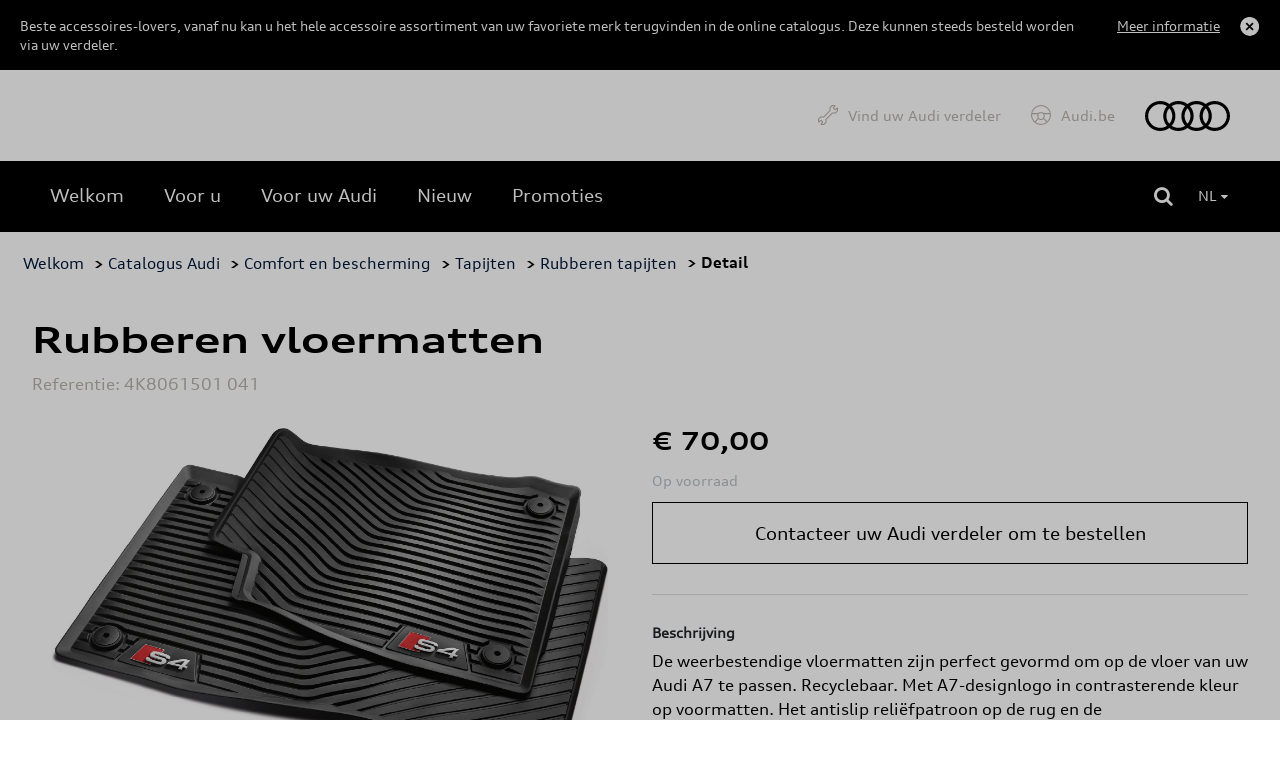

--- FILE ---
content_type: text/html
request_url: https://shop.audi.be/nl/rubber%20carpets/audi/vloermatten%20voor%20alle%20weersomstandigheden/62d6a98b4a7688320e865fc0/4k8061501%20%20041
body_size: 10249
content:
<!DOCTYPE html>
<html lang="nl">
<head>
    <script type="text/javascript" src="//nexus.ensighten.com/dieteren/audi_prod/Bootstrap.js"></script>
    <title>Audi - Rubberen vloermatten</title>
    <link rel="shortcut icon" href="/Content/Images/audi/favicon.ico" type="image/x-icon"/>

    <link rel="canonical" href="https://shop.audi.be/nl/rubberen-tapijten/audi/rubberen-vloermatten/62d6a98b4a7688320e865fc0/4k8061501--041" />
            <link rel="alternate" hreflang="fr-be" href="https://shop.audi.be/fr/tapis-en-caoutchouc/audi/tapis-en-caoutchouc/62d6a98b4a7688320e865fc0/4k8061501--041"/>
        <link rel="alternate" hreflang="nl-be" href="https://shop.audi.be/nl/rubberen-tapijten/audi/rubberen-vloermatten/62d6a98b4a7688320e865fc0/4k8061501--041"/>
    <meta charset="utf-8">
    <meta http-equiv="X-UA-Compatible" content="IE=edge">
    <meta name="viewport" content="width=device-width, initial-scale=1, user-scalable=yes">
    <meta name="apple-mobile-web-app-capable" content="yes">
    <meta name="apple-touch-fullscreen" content="yes">
    <meta name="format-detection" content="telephone=no">
    <!--td {border: 1px solid #ccc;}br {mso-data-placement:same-cell;}--><!-- Google Tag Manager -->
    <style>
        .async-hide {
            opacity: 0 !important
        }
    </style>
    <script>
			(function (a, s, y, n, c, h, i, d, e) {
			s.className += ' ' + y; h.start = 1 * new Date;
				h.end = i = function () { s.className = s.className.replace(RegExp(' ?' + y), '') };
				(a[n] = a[n] || []).hide = h; setTimeout(function () { i(); h.end = null }, c); h.timeout = c;
			})(window, document.documentElement, 'async-hide', 'dataLayer', 4000,
				{ 'GTM-KLMHHXD': true });
			(function (w, d, s, l, i) {
			w[l] = w[l] || []; w[l].push({
				'gtm.start':
					new Date().getTime(), event: 'gtm.js'
			}); var f = d.getElementsByTagName(s)[0],
				j = d.createElement(s), dl = l != 'dataLayer' ? '&l=' + l : ''; j.async = true; j.src =
					'https://www.googletagmanager.com/gtm.js?id=' + i + dl; f.parentNode.insertBefore(j, f);
			})(window, document, 'script', 'dataLayer', 'GTM-KLMHHXD');
    </script>
    <!-- End Google Tag Manager -->

    <meta name="description" content="De weerbestendige vloermatten zijn perfect gevormd om op de vloer van uw Audi A7 te passen. Recyclebaar. Met A7-designlogo in contrasterende kleur op voormatten. Het ..." />
    <meta name="keywords" content="4K8061501  041, Rubberen vloermatten, Audi, Rubber carpets" />
    <meta name="og:image" content="https://pimdieprodstor02.blob.core.windows.net/dam01/Factories/Audi/Images/904_IPZL_4K8061501__041_ENG_001_jpg-20220128_173111-default.png" />
    <meta name="og:title" content="Rubberen vloermatten" />
    <link rel="preload" href="/Content/fonts/FontAwesome/fontawesome-webfont.eot" as="font" />
<link rel="preload" href="/Content/fonts/FontAwesome/fontawesome-webfont.svg" as="font" />
<link rel="preload" href="/Content/fonts/FontAwesome/fontawesome-webfont.ttf" as="font" />
<link rel="preload" href="/Content/fonts/FontAwesome/fontawesome-webfont.woff" as="font" />
<link rel="preload" href="/Content/fonts/FontAwesome/FontAwesome.otf" as="font" />

<link rel="preload" href="/Scripts/vendors/jquery-3.7.0.min.js" as="script" />
<link rel="preload" href="https://kit.fontawesome.com/176df533be.js" as="script" />
<link rel="preload" href="/Content/css/audi.min.css" as="style" />
<link rel="preload" href="/Content/vendors/bootstrap.min.css" as="style" />


<link rel="preload" href="/Content/fonts/vw/vw-new/VWHeadWeb-Light.eot" as="font" />
<link rel="preload" href="/Content/fonts/vw/vw-new/VWHeadWeb-Light.woff" as="font" />
<link rel="preload" href="/Content/fonts/vw/vw-new/VWHeadWeb-Light.woff2" as="font" />
<link rel="preload" href="/Content/fonts/vw/vw-new/VWHeadWeb-Light.svg" as="font" />
<link rel="preload" href="/Content/fonts/vw/vw-new/VWHeadWeb-Light.ttf" as="font" />

<link rel="preload" href="/Content/fonts/audi/audiseb_-webfont.eot" as="font" />
<link rel="preload" href="/Content/fonts/audi/audiseb_-webfont.svg" as="font" />
<link rel="preload" href="/Content/fonts/audi/audiseb_-webfont.ttf" as="font" />
<link rel="preload" href="/Content/fonts/audi/audiseb_-webfont.woff" as="font" />
<link rel="preload" href="/Content/fonts/audi/auditype-bold.eot" as="font" />
<link rel="preload" href="/Content/fonts/audi/auditype-bold.otf" as="font" />
<link rel="preload" href="/Content/fonts/audi/auditype-bold.svg" as="font" />
<link rel="preload" href="/Content/fonts/audi/auditype-bold.ttf" as="font" />
<link rel="preload" href="/Content/fonts/audi/auditype-bold.woff" as="font" />
<link rel="preload" href="/Content/fonts/audi/AudiType-ExtendedBold.woff" as="font" />
<link rel="preload" href="/Content/fonts/audi/AudiType-ExtendedNormal.woff" as="font" />
<link rel="preload" href="/Content/fonts/audi/auditype-latin1.eot" as="font" />
<link rel="preload" href="/Content/fonts/audi/auditype-latin1.svg" as="font" />
<link rel="preload" href="/Content/fonts/audi/auditype-latin1.ttf" as="font" />
<link rel="preload" href="/Content/fonts/audi/auditype-latin1.woff" as="font" />
<link rel="preload" href="/Content/fonts/audi/auditype-latin2.eot" as="font" />
<link rel="preload" href="/Content/fonts/audi/auditype-latin2.svg" as="font" />
<link rel="preload" href="/Content/fonts/audi/auditype-latin2.ttf" as="font" />
<link rel="preload" href="/Content/fonts/audi/auditype-latin2.woff" as="font" />
<link rel="preload" href="/Content/fonts/audi/auditype-normal.eot" as="font" />
<link rel="preload" href="/Content/fonts/audi/auditype-normal.svg" as="font" />
<link rel="preload" href="/Content/fonts/audi/auditype-normal.ttf" as="font" />
<link rel="preload" href="/Content/fonts/audi/AudiTypeScreen-Bold.woff" as="font" />
<link rel="preload" href="/Content/fonts/audi/AudiTypeScreen-Bold.woff2" as="font" />
<link rel="preload" href="/Content/fonts/audi/AudiTypeScreen-Light.woff" as="font" />
<link rel="preload" href="/Content/fonts/audi/AudiTypeScreen-Light.woff2" as="font" />
<link rel="preload" href="/Content/fonts/audi/AudiTypeScreen-Normal.woff" as="font" />
<link rel="preload" href="/Content/fonts/audi/AudiTypeScreen-Normal.woff2" as="font" />


    <link href="/bundles/css/vendors?v=S3Cr_6FG-qDfD-WonXwG_aQQQiWUhorUyFrLSN7RbKo1" rel="stylesheet"/>

    <script src="https://kit.fontawesome.com/176df533be.js" crossorigin="anonymous"></script>
    
    <link href="/Content/css/audi.min.css" rel="stylesheet"/>
    
    
    <script src="/bundles/modernizr?v=h58EBqHT9LOBucJ0FBRsk6vlhYkeqkxfLy7UG-CQFnk1"></script>

    <script src="/bundles/jquery?v=zAu4AsUHgLyz0uypVQZgo3dViyEwYSGqPPLa9VXCB4g1"></script>

    <script src="/bundles/jqueryval?v=d9tWTBY0DakR0ZRcCVKdd18dONcSOVoWL27cqJXIroc1"></script>

    <script src="/bundles/smoothproducts?v=jz9fhjsDSiiwU1cA6XKbLzZk7lWQVnUq7OdP_Q2Y_es1"></script>

    <script src="https://cdn.jsdelivr.net/npm/@popperjs/core@2.11.6/dist/umd/popper.min.js" integrity="sha384-oBqDVmMz9ATKxIep9tiCxS/Z9fNfEXiDAYTujMAeBAsjFuCZSmKbSSUnQlmh/jp3" crossorigin="anonymous"></script>
    <script src="https://cdn.jsdelivr.net/npm/bootstrap@5.2.3/dist/js/bootstrap.min.js" integrity="sha384-cuYeSxntonz0PPNlHhBs68uyIAVpIIOZZ5JqeqvYYIcEL727kskC66kF92t6Xl2V" crossorigin="anonymous"></script>
</head>
<body data-tracking-event="page-impression" data-tracking-info="{&quot;pageName&quot;:&quot;&quot;,&quot;section&quot;:&quot;&quot;,&quot;subSectionOne&quot;:&quot;&quot;,&quot;subSectionTwo&quot;:&quot;&quot;,&quot;pageUrl&quot;:&quot;https://shop-audi.app.dieteren.be/nl/rubber%20carpets/audi/vloermatten%20voor%20alle%20weersomstandigheden/62d6a98b4a7688320e865fc0/4k8061501%20%20041&quot;,&quot;pageFullUrl&quot;:&quot;https://shop-audi.app.dieteren.be/nl/rubber%20carpets/audi/vloermatten%20voor%20alle%20weersomstandigheden/62d6a98b4a7688320e865fc0/4k8061501%20%20041&quot;,&quot;pageviewMode&quot;:&quot;national&quot;,&quot;pageType&quot;:&quot;&quot;,&quot;platform&quot;:&quot;eshop&quot;,&quot;brand&quot;:&quot;audi&quot;,&quot;language&quot;:&quot;nl&quot;,&quot;loginStatus&quot;:&quot;not logged in&quot;,&quot;previousPageName&quot;:&quot;&quot;,&quot;previousPageUrl&quot;:&quot;&quot;,&quot;previousPageFullUrl&quot;:&quot;&quot;,&quot;previousPageType&quot;:&quot;&quot;,&quot;previousPlatform&quot;:&quot;&quot;,&quot;previousBrand&quot;:&quot;&quot;,&quot;pageVersion&quot;:&quot;&quot;,&quot;author&quot;:&quot;vox teneo&quot;,&quot;initialReferrer&quot;:&quot;&quot;}">
    <!-- Google Tag Manager (noscript) -->
    <noscript><iframe src="https://www.googletagmanager.com/ns.html?id=GTM-KLMHHXD" height="0" width="0" style="display:none;visibility:hidden"></iframe></noscript>
    <!-- End Google Tag Manager (noscript) -->
    <input type="hidden" id="pageName" value="eshop/product-detail" />
    <input type="hidden" id="mainSection" value="product-detail" />
    <input type="hidden" id="pageType" value="product" />

    
<aside class='banner-deactivation hidden hidden-content'>
    <div>
        <div class='banner-deactivation-top'>
               <div class="banner-deactivation-top-text">
                 <p class='banner-deactivation-text'>
                    Beste accessoires-lovers, vanaf nu kan u het hele accessoire assortiment van uw favoriete merk terugvinden in de online catalogus. Deze kunnen steeds besteld worden via uw verdeler.
                 </p>
                 <button class='banner-deactivation-toggle' type='button'>Meer informatie</button>
               </div>
                <div class='banner-deactivation-top-actions'>
                    <button class='banner-deactivation-cross banner-deactivation-close' type='button' aria-describedby='close banner'></button>
                </div>
            </div>
            <div class='banner-deactivation-bottom'>
                <div class='separator'></div>
                <p>
                    Vroeger was het mogelijk om via de site te bestellen en uw bestelling thuis te laten bezorgen. Helaas is dit niet meer het geval. </br>
Heeft u nog een thuislevering lopen? <a href="/nl/question-wagen">Klik hier</a> om contact met ons op te nemen.</br>
Als u nog andere vragen heeft, aarzel dan niet om rechtstreeks contact op te nemen met uw verdeler.
                </p>
                <button class='banner-deactivation-close' type='button'>Sluiten</button>
            </div>
    </div>
</aside>

    
<header id="header">

    

<div class="navbar">
    <div class="navbar-header">
        <button class="navbar-toggler collapsed" type="button">
            <span class="sr-only">Toggle navigation</span>
            <i class="fa fa-navicon"></i>
        </button>
    </div>
    <nav class="bs-navbar-collapse header-navbar" id="___GET_Root_89dc9335-26f0-443d-817c-c093d1ced68a___GET_MobileNavBar_e471bd7e-aec4-4396-ac26-36d50a1ed715">
    <div class="logo-mobile">
    <div class="navbar-header">
        <button class="navbar-toggler collapsed" type="button">
            <span class="sr-only">Toggle navigation</span>
            <i class="fa fa-times"></i>
        </button>
    </div>
    </div>
    <ul id="shop" class="nav navbar-nav">
        <li class="dropdown open-first">

	<a href="/nl/idee-wagen-accessoire" id="shoplink" class="dropdown-toggle active" data-bs-toggle="dropdown" role="button" aria-expanded="false">
		<i class="fa fa-angle-up"></i>
	</a>
    <ul class="dropdown-menu shop-child" role="menu" id="submenu">

	<li>
		<a href="/nl/idee-wagen-accessoire" class="">
			<i class="fa fa-angle-right">
			</i>
Welkom		</a>
	</li>
	<li>
		<a href="/nl/voor-u" class="">
			<i class="fa fa-angle-right">
			</i>
Voor u		</a>
	</li>
	<li>
		<a href="/nl/voor-uw-wagen" class="">
			<i class="fa fa-angle-right">
			</i>
Voor uw Audi		</a>
	</li>
	<li>
		<a href="/nl/nieuwigheid-wagen-accessoire" class="">
			<i class="fa fa-angle-right">
			</i>
Nieuw		</a>
	</li>
	<li>
		<a href="/nl/promoties" class="">
			<i class="fa fa-angle-right">
			</i>
Promoties		</a>
	</li>
    </ul>
        </li>
    </ul>
	<ul id="dealer" class="nav navbar-nav">
		<li>
				<a href="https://dealerlocator.audi.be/default.aspx?lang=nl" target="_blank">
Vind uw Audi verdeler	</a>

		</li>
	</ul>
	<ul id="brandHome" class="nav navbar-nav">
		<li>
				<a href="https://www.nl.audi.be/" target="_blank">
Audi.be	</a>

		</li>
	</ul>
    </nav>
    <div class="logo">
	<a href="/nl/idee-wagen-accessoire">
		<img src="/Content/images/audi/main-logo.svg" alt="Home" loading="lazy" width="85" height="30">
	</a>
    </div>

</div>


    
<div class="container-fluid" id="menu-container">
    <div class="row">
        <div id="contentright">
            <div class="container-fluid">
                <div>
                    <div class="containerright">
                        <div class="search-bar">
                            <input data-action="/nl/zoeken-wagen-accessoire" id="search" name="searchString" placeholder="Zoeken" type="search" value="" />
                            <button type="submit" id="btn-search"><i class="fa fa-search"></i></button>
                        </div>
                        <ul id="lang-selector">
                                <li>
                                    <a style="pointer-events: none;" class="current" href="https://shop.audi.be/nl/rubberen-tapijten/audi/rubberen-vloermatten/62d6a98b4a7688320e865fc0/4k8061501--041">NL <i class="fa fa-caret-down"></i></a>
                                    <ul>
                                        <li><a href="https://shop.audi.be/fr/tapis-en-caoutchouc/audi/tapis-en-caoutchouc/62d6a98b4a7688320e865fc0/4k8061501--041">FR </a></li>
                                    </ul>
                                </li>
                        </ul>
                        <div id="div_basket" class="basket">
                        </div>

                    </div>
                </div>
            </div>
        </div>
    </div>
</div>

</header>


    <div class="bgdarkpage"></div>

    <div id="main" role="main">
        



<input id="ProductDetail_Type" name="ProductDetail.Type" type="hidden" value="" />
<div class="container">
    <div class="row">

<div class="breadcrumb">
    <ul id="category-container">
        <li><a href="/nl/idee-wagen-accessoire">Welkom</a></li>
            <li>&nbsp;> <a href="/nl/voor-uw-wagen">Catalogus Audi </a></li>
                    <li>&nbsp;> <a href="/nl/voor-uw-wagen/comfort-en-bescherming/62d6a98a4a7688320e865f9e/1/12">Comfort en bescherming</a></li>
            <li>&nbsp;> <a href="/nl/voor-uw-wagen/tapijten/62d6a98a4a7688320e865f9e/62d6a98b4a7688320e865fbf/1/12">Tapijten</a></li>
            <li>&nbsp;> <a href="/nl/voor-uw-wagen/rubberen-tapijten/62d6a98a4a7688320e865f9e/62d6a98b4a7688320e865fbf/62d6a98b4a7688320e865fc0/1/12">Rubberen tapijten</a></li>
        <li>&nbsp;> Detail</li>
    </ul>
</div>

    </div>
</div>
<div data-tracking-event="product-detail" data-tracking-info="{&quot;productBrand&quot;:null,&quot;productID&quot;:null,&quot;productName&quot;:null,&quot;productPrice&quot;:null,&quot;productQuantity&quot;:null,&quot;orderID&quot;:null}"
     data-product-id="4k8061501  041" data-product-brand="Audi" data-product-name="Rubberen vloermatten"
     data-product-price="70">
</div>

<div class="container">
    <div class="previous-product">
    </div>
    <div class="next-product">

    </div>
</div>
<section class="details-product container">
    <div class="row">
        <div class="col-sm-12">
            <h1 class="name-product">Rubberen vloermatten</h1>
            <h6 class="ref">Referentie: 4K8061501  041</h6>
        </div>
        <div class="col-lg-6 col-md-6 col-xs-12 carousel-container">
            <div class="product-carousel">
                <div class="sp-loading"><img src="/Content/Images/sp-loading.gif" alt="" loading="lazy"><br>LOADING IMAGES</div>
                <div class="sp-wrap">
                        <a href="https://pimdieprodstor02.blob.core.windows.net/dam01/Factories/Audi/Images/904_IPZL_4K8061501__041_ENG_001_jpg-20220128_173111-xlarge.png" class="sp-default">
                            <img src="https://pimdieprodstor02.blob.core.windows.net/dam01/Factories/Audi/Images/904_IPZL_4K8061501__041_ENG_001_jpg-20220128_173111-xlarge.png" data-zoom-image="https://pimdieprodstor02.blob.core.windows.net/dam01/Factories/Audi/Images/904_IPZL_4K8061501__041_ENG_001_jpg-20220128_173111-xlarge.png" alt="" loading="lazy">
                        </a>
                                    </div>
            </div>
        </div>
        <div class="col-lg-6 col-md-6 col-xs-12">
            <h3 class="price">
                € 70,00
            </h3>



            <div class="description">
                <span>
                    <b>Op voorraad</b>
                </span>
            </div>

            <div class="details-price-container">

                
<a 
                        class="add-basket btn-primary" 
                        href="https://dealerlocator.dieteren.be/react/nl?tcode=shopaudinew" 
                        target="_blank"
                        data-tracking-event="button-click" 
                        data-tracking-info="{&quot;buttonType&quot;:&quot;button&quot;,&quot;buttonCategory&quot;:&quot;outbound-link&quot;,&quot;buttonName&quot;:&quot;to-dealer-locator&quot;,&quot;buttonText&quot;:&quot;Contacteer uw Audi verdeler om te bestellen&quot;,&quot;buttonTarget&quot;:&quot;https://dealerlocator.dieteren.be/react/nl?tcode=shopaudinew&quot;,&quot;buttonPosition&quot;:&quot;product detail&quot;}">
                        Contacteer uw Audi verdeler om te bestellen
                    </a>
            </div>

            <div class="description-container">
                                    <div>
                        <h5>Beschrijving</h5>
                        <p class="stock">De weerbestendige vloermatten zijn perfect gevormd om op de vloer van uw Audi A7 te passen. Recyclebaar. Met A7-designlogo in contrasterende kleur op voormatten. Het antislip reliëfpatroon op de rug en de bevestigingspunten in de vloer zorgen ervoor dat de matten stevig op hun plaats blijven.</p>
                    </div>
                                                                                    <div>
                        <h5>Pluspunten</h5>
                        <p class="stock"><ul><li>"Netheid en bescherming van de originele staat van de wagen</li><li>Tijdswinst bij kuisen van de wagen"</li></ul></p>
                    </div>
                                                                    <div>
                        <h5>Voordelen</h5>
                        <p class="stock"><ul><li>Matten gemaakt van hoogwaardig kunststof</li><li>Hoge rand</li><li>Bescherming tegen vuil zoals stof, zand, grind, modder, water, sneeuw...</li><li>Eenvoudig te leggen en uit het interieur van het voertuig te halen</li><li>Handig voor in de herfst en in de winter</li></ul></p>
                    </div>
                            </div>


            <div class="model-list">
                                    <div class="accordion-wrapper">
                        <h4>Model(len)</h4>

                        <ul class="accordion-list">
                                <li class="accordion-item">
                                    <div class="accordion-header">
                                        <p class="accordion-title">A7 SPORTBACK</p>
                                    </div>
                                        <ul class="accordion-content list-items">
                                                <li class="accordion-sub-item">A7 Sportback 35 TDI 120(163) kW(pk) S tronic</li>
                                                <li class="accordion-sub-item">A7 Sportback 40 TDI 150(204) kW(pk) S tronic</li>
                                                <li class="accordion-sub-item">A7 Sportback 40 TDI quattro 150(204) kW(pk) S tronic</li>
                                                <li class="accordion-sub-item">A7 Sportback 40 TFSI 150(204) kW(pk) S tronic</li>
                                                <li class="accordion-sub-item">A7 Sportback 45 TDI quattro 180(245) kW(pk) S tronic</li>
                                                <li class="accordion-sub-item">A7 Sportback 45 TFSI 195(265) kW(pk) S tronic</li>
                                                <li class="accordion-sub-item">A7 Sportback 45 TFSI quattro 195(265) kW(pk) S tronic</li>
                                                <li class="accordion-sub-item">A7 Sportback 50 TDI quattro 210(286) kW(pk) tiptronic</li>
                                                <li class="accordion-sub-item">A7 Sportback 50 TFSI e quattro 220(299) kW(pk) S tronic</li>
                                                <li class="accordion-sub-item">A7 Sportback 55 TFSI quattro 250(340) kW(pk) S tronic</li>
                                                <li class="accordion-sub-item">A7 Sportback Competition 55 TFSI e quattro 270(367) kW(pk) S tronic</li>
                                                <li class="accordion-sub-item">Audi A7 Sportback  35 TDI  120(163) kW(ch) S tronic</li>
                                                <li class="accordion-sub-item">Audi A7 Sportback  40 TDI  150(204) kW(ch) S tronic</li>
                                                <li class="accordion-sub-item">Audi A7 Sportback  40 TDI quattro 150(204) kW(ch) S tronic</li>
                                                <li class="accordion-sub-item">Audi A7 Sportback  40 TDI quattro 155(211) kW(ch) tiptronic</li>
                                                <li class="accordion-sub-item">Audi A7 Sportback  40 TFSI  150(204) kW(ch) S tronic</li>
                                                <li class="accordion-sub-item">Audi A7 Sportback  45 TDI quattro 170(231) kW(ch) tiptronic</li>
                                                <li class="accordion-sub-item">Audi A7 Sportback  45 TDI quattro 180(245) kW(ch) S tronic</li>
                                                <li class="accordion-sub-item">Audi A7 Sportback  45 TFSI  180(245) kW(ch) S tronic</li>
                                                <li class="accordion-sub-item">Audi A7 Sportback  45 TFSI  195(265) kW(ch) S tronic</li>
                                                <li class="accordion-sub-item">Audi A7 Sportback  45 TFSI quattro 180(245) kW(ch) S tronic</li>
                                                <li class="accordion-sub-item">Audi A7 Sportback  45 TFSI quattro 195(265) kW(ch) S tronic</li>
                                                <li class="accordion-sub-item">Audi A7 Sportback  50 TDI quattro 210(286) kW(ch) tiptronic</li>
                                                <li class="accordion-sub-item">Audi A7 Sportback  50 TFSI e quattro 220(299) kW(ch) S tronic</li>
                                                <li class="accordion-sub-item">Audi A7 Sportback  55 TFSI quattro 250(340) kW(ch) S tronic</li>
                                                <li class="accordion-sub-item">Audi A7 Sportback Competition 55 TFSI e quattro 270(367) kW(ch) S tronic</li>
                                        </ul>
                                </li>
                        </ul>
                        <div class="accordion-btn">
                            <button class="accordion-loadAll">Alles laden</button>
                        </div>
                    </div>
            </div>
        </div>
    </div>


</section>

    <section class="selection">
        <div class="container products-selection">
            <h3>Aanbevolen producten</h3>
            <div id="owl-demo" class="owl-carousel carousel-products">
                    <div class="item" data-tracking-viewport-entered="false" data-tracking-viewport-event="product-impression"
                         data-tracking-is-carousel="true" data-product-brand="Audi" data-product-id="8R0052001E" data-tracking-info="{&quot;productBrand&quot;:&quot;&quot;,&quot;productID&quot;:&quot;&quot;,&quot;productName&quot;:&quot;&quot;,&quot;productPrice&quot;:&quot;&quot;,&quot;productQuantity&quot;:&quot;&quot;,&quot;orderID&quot;:&quot;&quot;}">
                        <a href="/nl/lights-and-fuses/audi/pen-met-led-lamp/62d6a98d4a7688320e865ff5/8r0052001e?from=recommandedarticles"
                           data-tracking-event="button-click"
                           data-tracking-info="{&quot;buttonType&quot;:&quot;recommendation&quot;,&quot;buttonCategory&quot;:&quot;inbound-link&quot;,&quot;buttonName&quot;:&quot;to-recommended-product&quot;,&quot;buttonText&quot;:&quot;Pen met LED lamp&quot;,&quot;buttonTarget&quot;:&quot;&quot;,&quot;buttonPosition&quot;:&quot;&quot;}">
                            <div class="photo">
                                <img src="https://pimdieprodstor02.blob.core.windows.net/dam01/Factories/Audi/Images/904_IPZL_8R0052001E_ENG_001_jpg-20220224_143504-default.png" alt="photo product" loading="lazy">
                            </div>

                            <div class="item-content">
                                <h3 data-tracking-name="productName">Pen met LED lamp</h3>

                                    <p class="price">€ 35,01</p>
                            </div>
                        </a>
                    </div>
                    <div class="item" data-tracking-viewport-entered="false" data-tracking-viewport-event="product-impression"
                         data-tracking-is-carousel="true" data-product-brand="Audi" data-product-id="4KE071154" data-tracking-info="{&quot;productBrand&quot;:&quot;&quot;,&quot;productID&quot;:&quot;&quot;,&quot;productName&quot;:&quot;&quot;,&quot;productPrice&quot;:&quot;&quot;,&quot;productQuantity&quot;:&quot;&quot;,&quot;orderID&quot;:&quot;&quot;}">
                        <a href="/nl/audi/audi/reistas-voor-buitenshuis/644a6074f374d453adeaf360/4ke071154?from=recommandedarticles"
                           data-tracking-event="button-click"
                           data-tracking-info="{&quot;buttonType&quot;:&quot;recommendation&quot;,&quot;buttonCategory&quot;:&quot;inbound-link&quot;,&quot;buttonName&quot;:&quot;to-recommended-product&quot;,&quot;buttonText&quot;:&quot;Reistas voor buitenshuis&quot;,&quot;buttonTarget&quot;:&quot;&quot;,&quot;buttonPosition&quot;:&quot;&quot;}">
                            <div class="photo">
                                <img src="https://pimdieprodstor02.blob.core.windows.net/dam01/upload/2024/8/4KE071154_a_jpg-20240220_122527-default.png" alt="photo product" loading="lazy">
                            </div>

                            <div class="item-content">
                                <h3 data-tracking-name="productName">Reistas voor buitenshuis</h3>

                                    <p class="price">€ 200,00</p>
                            </div>
                        </a>
                    </div>
                    <div class="item" data-tracking-viewport-entered="false" data-tracking-viewport-event="product-impression"
                         data-tracking-is-carousel="true" data-product-brand="Audi" data-product-id="85J071151" data-tracking-info="{&quot;productBrand&quot;:&quot;&quot;,&quot;productID&quot;:&quot;&quot;,&quot;productName&quot;:&quot;&quot;,&quot;productPrice&quot;:&quot;&quot;,&quot;productQuantity&quot;:&quot;&quot;,&quot;orderID&quot;:&quot;&quot;}">
                        <a href="/nl/roof-racks/audi/dakdrager/62d6a98a4a7688320e865f91/85j071151?from=recommandedarticles"
                           data-tracking-event="button-click"
                           data-tracking-info="{&quot;buttonType&quot;:&quot;recommendation&quot;,&quot;buttonCategory&quot;:&quot;inbound-link&quot;,&quot;buttonName&quot;:&quot;to-recommended-product&quot;,&quot;buttonText&quot;:&quot;Dakdrager&quot;,&quot;buttonTarget&quot;:&quot;&quot;,&quot;buttonPosition&quot;:&quot;&quot;}">
                            <div class="photo">
                                <img src="https://pimdieprodstor02.blob.core.windows.net/dam01/Factories/Audi/Images/904_IPZL_85J071151_ENG_001_jpg-default.png" alt="photo product" loading="lazy">
                            </div>

                            <div class="item-content">
                                <h3 data-tracking-name="productName">Dakdrager</h3>

                                    <p class="price">€ 350,00</p>
                            </div>
                        </a>
                    </div>
                    <div class="item" data-tracking-viewport-entered="false" data-tracking-viewport-event="product-impression"
                         data-tracking-is-carousel="true" data-product-brand="Audi" data-product-id="85H071151" data-tracking-info="{&quot;productBrand&quot;:&quot;&quot;,&quot;productID&quot;:&quot;&quot;,&quot;productName&quot;:&quot;&quot;,&quot;productPrice&quot;:&quot;&quot;,&quot;productQuantity&quot;:&quot;&quot;,&quot;orderID&quot;:&quot;&quot;}">
                        <a href="/nl/roof-racks/audi/dakdrager/62d6a98a4a7688320e865f91/85h071151?from=recommandedarticles"
                           data-tracking-event="button-click"
                           data-tracking-info="{&quot;buttonType&quot;:&quot;recommendation&quot;,&quot;buttonCategory&quot;:&quot;inbound-link&quot;,&quot;buttonName&quot;:&quot;to-recommended-product&quot;,&quot;buttonText&quot;:&quot;Dakdrager&quot;,&quot;buttonTarget&quot;:&quot;&quot;,&quot;buttonPosition&quot;:&quot;&quot;}">
                            <div class="photo">
                                <img src="https://pimdieprodstor02.blob.core.windows.net/dam01/Factories/Audi/Images/etka/85H071151_jpg-20240321_121841-default.png" alt="photo product" loading="lazy">
                            </div>

                            <div class="item-content">
                                <h3 data-tracking-name="productName">Dakdrager</h3>

                                    <p class="price">€ 335,00</p>
                            </div>
                        </a>
                    </div>
                    <div class="item" data-tracking-viewport-entered="false" data-tracking-viewport-event="product-impression"
                         data-tracking-is-carousel="true" data-product-brand="Audi" data-product-id="ZZQ3132102200" data-tracking-info="{&quot;productBrand&quot;:&quot;&quot;,&quot;productID&quot;:&quot;&quot;,&quot;productName&quot;:&quot;&quot;,&quot;productPrice&quot;:&quot;&quot;,&quot;productQuantity&quot;:&quot;&quot;,&quot;orderID&quot;:&quot;&quot;}">
                        <a href="/nl/caps-hats/audi/audi-sport-pet--zwart/65a65bdb580411c12ffbe8a2/zzq3132102200?from=recommandedarticles"
                           data-tracking-event="button-click"
                           data-tracking-info="{&quot;buttonType&quot;:&quot;recommendation&quot;,&quot;buttonCategory&quot;:&quot;inbound-link&quot;,&quot;buttonName&quot;:&quot;to-recommended-product&quot;,&quot;buttonText&quot;:&quot;Audi Sport pet, zwart&quot;,&quot;buttonTarget&quot;:&quot;&quot;,&quot;buttonPosition&quot;:&quot;&quot;}">
                            <div class="photo">
                                <img src="https://pimdieprodstor02.blob.core.windows.net/dam01/Factories/AudiSport/Images/3132102200_jpg-20220329_131419-default.png" alt="photo product" loading="lazy">
                            </div>

                            <div class="item-content">
                                <h3 data-tracking-name="productName">Audi Sport pet, zwart</h3>

                                    <p class="price">€ 25,00</p>
                            </div>
                        </a>
                    </div>
                    <div class="item" data-tracking-viewport-entered="false" data-tracking-viewport-event="product-impression"
                         data-tracking-is-carousel="true" data-product-brand="Audi" data-product-id="BUNFPPAUQ3SUV" data-tracking-info="{&quot;productBrand&quot;:&quot;&quot;,&quot;productID&quot;:&quot;&quot;,&quot;productName&quot;:&quot;&quot;,&quot;productPrice&quot;:&quot;&quot;,&quot;productQuantity&quot;:&quot;&quot;,&quot;orderID&quot;:&quot;&quot;}">
                        <a href="/nl/fleet-protection-pack/audi/fleet-protection-pack-q3/62d6a9894a7688320e865f7e/bunfppauq3suv?from=recommandedarticles"
                           data-tracking-event="button-click"
                           data-tracking-info="{&quot;buttonType&quot;:&quot;recommendation&quot;,&quot;buttonCategory&quot;:&quot;inbound-link&quot;,&quot;buttonName&quot;:&quot;to-recommended-product&quot;,&quot;buttonText&quot;:&quot;Fleet Protection Pack Q3&quot;,&quot;buttonTarget&quot;:&quot;&quot;,&quot;buttonPosition&quot;:&quot;&quot;}">
                            <div class="photo">
                                <img src="https://pimdieprodstor02.blob.core.windows.net/dam01/upload/2026/2/83H061511_a_png-default.png" alt="photo product" loading="lazy">
                            </div>

                            <div class="item-content">
                                <h3 data-tracking-name="productName">Fleet Protection Pack Q3</h3>

                                    <p class="price">€ 219,28</p>
                            </div>
                        </a>
                    </div>
                    <div class="item" data-tracking-viewport-entered="false" data-tracking-viewport-event="product-impression"
                         data-tracking-is-carousel="true" data-product-brand="Audi" data-product-id="8W6071802" data-tracking-info="{&quot;productBrand&quot;:&quot;&quot;,&quot;productID&quot;:&quot;&quot;,&quot;productName&quot;:&quot;&quot;,&quot;productPrice&quot;:&quot;&quot;,&quot;productQuantity&quot;:&quot;&quot;,&quot;orderID&quot;:&quot;&quot;}">
                        <a href="/nl/audi-black-rings/audi/audi-ringen-in-het-zwart--achteraan/62d6a98d4a7688320e865ffd/8w6071802?from=recommandedarticles"
                           data-tracking-event="button-click"
                           data-tracking-info="{&quot;buttonType&quot;:&quot;recommendation&quot;,&quot;buttonCategory&quot;:&quot;inbound-link&quot;,&quot;buttonName&quot;:&quot;to-recommended-product&quot;,&quot;buttonText&quot;:&quot;Audi ringen in het zwart, achteraan&quot;,&quot;buttonTarget&quot;:&quot;&quot;,&quot;buttonPosition&quot;:&quot;&quot;}">
                            <div class="photo">
                                <img src="https://pimdieprodstor02.blob.core.windows.net/dam01/Factories/Audi/Images/904_IPZL_8W6071802_ENG_001_jpg-20220224_144001-default.png" alt="photo product" loading="lazy">
                            </div>

                            <div class="item-content">
                                <h3 data-tracking-name="productName">Audi ringen in het zwart, achteraan</h3>

                                    <p class="price">€ 60,00</p>
                            </div>
                        </a>
                    </div>
                    <div class="item" data-tracking-viewport-entered="false" data-tracking-viewport-event="product-impression"
                         data-tracking-is-carousel="true" data-product-brand="Audi" data-product-id="ZZQ3152201300" data-tracking-info="{&quot;productBrand&quot;:&quot;&quot;,&quot;productID&quot;:&quot;&quot;,&quot;productName&quot;:&quot;&quot;,&quot;productPrice&quot;:&quot;&quot;,&quot;productQuantity&quot;:&quot;&quot;,&quot;orderID&quot;:&quot;&quot;}">
                        <a href="/nl/leather/audi/audi-sport-portemonnee-in-leer--klein--heren--zwart-rood/65a6541b580411c12ffbe435/zzq3152201300?from=recommandedarticles"
                           data-tracking-event="button-click"
                           data-tracking-info="{&quot;buttonType&quot;:&quot;recommendation&quot;,&quot;buttonCategory&quot;:&quot;inbound-link&quot;,&quot;buttonName&quot;:&quot;to-recommended-product&quot;,&quot;buttonText&quot;:&quot;Audi Sport portemonnee in leer, klein, heren, zwart/rood&quot;,&quot;buttonTarget&quot;:&quot;&quot;,&quot;buttonPosition&quot;:&quot;&quot;}">
                            <div class="photo">
                                <img src="https://pimdieprodstor02.blob.core.windows.net/dam01/Factories/AudiSport/Images/3152201300_2_jpg-20221215_010827-default.png" alt="photo product" loading="lazy">
                            </div>

                            <div class="item-content">
                                <h3 data-tracking-name="productName">Audi Sport portemonnee in leer, klein, heren, zwart/rood</h3>

                                    <p class="price">€ 80,01</p>
                            </div>
                        </a>
                    </div>
                    <div class="item" data-tracking-viewport-entered="false" data-tracking-viewport-event="product-impression"
                         data-tracking-is-carousel="true" data-product-brand="Audi" data-product-id="89A071499  AX1" data-tracking-info="{&quot;productBrand&quot;:&quot;&quot;,&quot;productID&quot;:&quot;&quot;,&quot;productName&quot;:&quot;&quot;,&quot;productPrice&quot;:&quot;&quot;,&quot;productQuantity&quot;:&quot;&quot;,&quot;orderID&quot;:&quot;&quot;}">
                        <a href="/nl/original-rims/audi/velg-10-spaaks-in-zwart--8-0-j-x-19--235-55-r19-101t--vooraan--en-255-50-r19-101t--achteraan-/62d6a98c4a7688320e865fde/89a071499--ax1?from=recommandedarticles"
                           data-tracking-event="button-click"
                           data-tracking-info="{&quot;buttonType&quot;:&quot;recommendation&quot;,&quot;buttonCategory&quot;:&quot;inbound-link&quot;,&quot;buttonName&quot;:&quot;to-recommended-product&quot;,&quot;buttonText&quot;:&quot;Velg 10-spaaks in zwart, 8.0 J x 19, 235/55 R19 101T (vooraan) en 255/50 R19 101T (achteraan)&quot;,&quot;buttonTarget&quot;:&quot;&quot;,&quot;buttonPosition&quot;:&quot;&quot;}">
                            <div class="photo">
                                <img src="https://pimdieprodstor02.blob.core.windows.net/dam01/Factories/Audi/Images/904_IPZL_89A071499__AX1_ENG_001_jpg-20221019_215835-default.png" alt="photo product" loading="lazy">
                            </div>

                            <div class="item-content">
                                <h3 data-tracking-name="productName">Velg 10-spaaks in zwart, 8.0 J x 19, 235/55 R19 101T (vooraan) en 255/50 R19 101T (achteraan)</h3>

                                    <p class="price">€ 370,01</p>
                            </div>
                        </a>
                    </div>
                    <div class="item" data-tracking-viewport-entered="false" data-tracking-viewport-event="product-impression"
                         data-tracking-is-carousel="true" data-product-brand="Audi" data-product-id="THU639400" data-tracking-info="{&quot;productBrand&quot;:&quot;&quot;,&quot;productID&quot;:&quot;&quot;,&quot;productName&quot;:&quot;&quot;,&quot;productPrice&quot;:&quot;&quot;,&quot;productQuantity&quot;:&quot;&quot;,&quot;orderID&quot;:&quot;&quot;}">
                        <a href="/nl/thule/audi/thule-motion-3-xl-low-black-glossy/643937ff4833c23260d13a45/thu639400?from=recommandedarticles"
                           data-tracking-event="button-click"
                           data-tracking-info="{&quot;buttonType&quot;:&quot;recommendation&quot;,&quot;buttonCategory&quot;:&quot;inbound-link&quot;,&quot;buttonName&quot;:&quot;to-recommended-product&quot;,&quot;buttonText&quot;:&quot;Thule Motion 3 XL Low black glossy&quot;,&quot;buttonTarget&quot;:&quot;&quot;,&quot;buttonPosition&quot;:&quot;&quot;}">
                            <div class="photo">
                                <img src="https://pimdieprodstor02.blob.core.windows.net/dam01/upload/2024/14/THU639400_a_jpg-20240403_113321-default.png" alt="photo product" loading="lazy">
                            </div>

                            <div class="item-content">
                                <h3 data-tracking-name="productName">Thule Motion 3 XL Low black glossy</h3>

                                    <p class="price">€ 899,95</p>
                            </div>
                        </a>
                    </div>
                    <div class="item" data-tracking-viewport-entered="false" data-tracking-viewport-event="product-impression"
                         data-tracking-is-carousel="true" data-product-brand="Audi" data-product-id="THU944700" data-tracking-info="{&quot;productBrand&quot;:&quot;&quot;,&quot;productID&quot;:&quot;&quot;,&quot;productName&quot;:&quot;&quot;,&quot;productPrice&quot;:&quot;&quot;,&quot;productQuantity&quot;:&quot;&quot;,&quot;orderID&quot;:&quot;&quot;}">
                        <a href="/nl/bike-carrier/audi/thule-easyfold-3-extra-bike-adapter/62d6a98a4a7688320e865f94/thu944700?from=recommandedarticles"
                           data-tracking-event="button-click"
                           data-tracking-info="{&quot;buttonType&quot;:&quot;recommendation&quot;,&quot;buttonCategory&quot;:&quot;inbound-link&quot;,&quot;buttonName&quot;:&quot;to-recommended-product&quot;,&quot;buttonText&quot;:&quot;Thule EasyFold 3 extra bike adapter&quot;,&quot;buttonTarget&quot;:&quot;&quot;,&quot;buttonPosition&quot;:&quot;&quot;}">
                            <div class="photo">
                                <img src="https://pimdieprodstor02.blob.core.windows.net/dam01/upload/2024/40/THU944700_a_jpg-20241003_133954-default.png" alt="photo product" loading="lazy">
                            </div>

                            <div class="item-content">
                                <h3 data-tracking-name="productName">Thule EasyFold 3 extra bike adapter</h3>

                                    <p class="price">€ 249,95</p>
                            </div>
                        </a>
                    </div>
                    <div class="item" data-tracking-viewport-entered="false" data-tracking-viewport-event="product-impression"
                         data-tracking-is-carousel="true" data-product-brand="Audi" data-product-id="85B064205A" data-tracking-info="{&quot;productBrand&quot;:&quot;&quot;,&quot;productID&quot;:&quot;&quot;,&quot;productName&quot;:&quot;&quot;,&quot;productPrice&quot;:&quot;&quot;,&quot;productQuantity&quot;:&quot;&quot;,&quot;orderID&quot;:&quot;&quot;}">
                        <a href="/nl/sports-pedals-and-footrests/audi/voetsteun-en-pedaalkappen-van-roestvrij-staal/62d6a98d4a7688320e866005/85b064205a?from=recommandedarticles"
                           data-tracking-event="button-click"
                           data-tracking-info="{&quot;buttonType&quot;:&quot;recommendation&quot;,&quot;buttonCategory&quot;:&quot;inbound-link&quot;,&quot;buttonName&quot;:&quot;to-recommended-product&quot;,&quot;buttonText&quot;:&quot;Voetsteun en pedaalkappen van roestvrij staal&quot;,&quot;buttonTarget&quot;:&quot;&quot;,&quot;buttonPosition&quot;:&quot;&quot;}">
                            <div class="photo">
                                <img src="https://pimdieprodstor02.blob.core.windows.net/dam01/Factories/Audi/Images/etka/85B064205A_jpg-20240510_061917-default.png" alt="photo product" loading="lazy">
                            </div>

                            <div class="item-content">
                                <h3 data-tracking-name="productName">Voetsteun en pedaalkappen van roestvrij staal</h3>

                                    <p class="price">€ 135,00</p>
                            </div>
                        </a>
                    </div>
                    <div class="item" data-tracking-viewport-entered="false" data-tracking-viewport-event="product-impression"
                         data-tracking-is-carousel="true" data-product-brand="Audi" data-product-id="4M8071493B LD8" data-tracking-info="{&quot;productBrand&quot;:&quot;&quot;,&quot;productID&quot;:&quot;&quot;,&quot;productName&quot;:&quot;&quot;,&quot;productPrice&quot;:&quot;&quot;,&quot;productQuantity&quot;:&quot;&quot;,&quot;orderID&quot;:&quot;&quot;}">
                        <a href="/nl/original-rims/audi/velg-5-y-spaaks-in-zilver--10-5-j-x-23--295-35-r23-108w/62d6a98c4a7688320e865fde/4m8071493b-ld8?from=recommandedarticles"
                           data-tracking-event="button-click"
                           data-tracking-info="{&quot;buttonType&quot;:&quot;recommendation&quot;,&quot;buttonCategory&quot;:&quot;inbound-link&quot;,&quot;buttonName&quot;:&quot;to-recommended-product&quot;,&quot;buttonText&quot;:&quot;Velg 5-Y-spaaks in zilver, 10.5 J x 23, 295/35 R23 108W&quot;,&quot;buttonTarget&quot;:&quot;&quot;,&quot;buttonPosition&quot;:&quot;&quot;}">
                            <div class="photo">
                                <img src="https://pimdieprodstor02.blob.core.windows.net/dam01/upload/2023/14/4M8071493B%20LD8_b_JPG-20230330_131334-default.png" alt="photo product" loading="lazy">
                            </div>

                            <div class="item-content">
                                <h3 data-tracking-name="productName">Velg 5-Y-spaaks in zilver, 10.5 J x 23, 295/35 R23 108W</h3>

                                    <p class="price">€ 900,00</p>
                            </div>
                        </a>
                    </div>
                    <div class="item" data-tracking-viewport-entered="false" data-tracking-viewport-event="product-impression"
                         data-tracking-is-carousel="true" data-product-brand="Audi" data-product-id="00A096317A 020" data-tracking-info="{&quot;productBrand&quot;:&quot;&quot;,&quot;productID&quot;:&quot;&quot;,&quot;productName&quot;:&quot;&quot;,&quot;productPrice&quot;:&quot;&quot;,&quot;productQuantity&quot;:&quot;&quot;,&quot;orderID&quot;:&quot;&quot;}">
                        <a href="/nl/paint/audi/polijstmiddel-van-polymeerwas--250-ml/62d6a98c4a7688320e865fd3/00a096317a-020?from=recommandedarticles"
                           data-tracking-event="button-click"
                           data-tracking-info="{&quot;buttonType&quot;:&quot;recommendation&quot;,&quot;buttonCategory&quot;:&quot;inbound-link&quot;,&quot;buttonName&quot;:&quot;to-recommended-product&quot;,&quot;buttonText&quot;:&quot;Polijstmiddel van polymeerwas, 250 ml&quot;,&quot;buttonTarget&quot;:&quot;&quot;,&quot;buttonPosition&quot;:&quot;&quot;}">
                            <div class="photo">
                                <img src="https://pimdieprodstor02.blob.core.windows.net/dam01/upload/2025/31/00A096317A%20020_a_png-default.png" alt="photo product" loading="lazy">
                            </div>

                            <div class="item-content">
                                <h3 data-tracking-name="productName">Polijstmiddel van polymeerwas, 250 ml</h3>

                                    <p class="price">€ 9,99</p>
                            </div>
                        </a>
                    </div>
                    <div class="item" data-tracking-viewport-entered="false" data-tracking-viewport-event="product-impression"
                         data-tracking-is-carousel="true" data-product-brand="Audi" data-product-id="83F075106" data-tracking-info="{&quot;productBrand&quot;:&quot;&quot;,&quot;productID&quot;:&quot;&quot;,&quot;productName&quot;:&quot;&quot;,&quot;productPrice&quot;:&quot;&quot;,&quot;productQuantity&quot;:&quot;&quot;,&quot;orderID&quot;:&quot;&quot;}">
                        <a href="/nl/mudflaps/audi/spatlappen-voor-achteraan/62d6a98b4a7688320e865fb6/83f075106?from=recommandedarticles"
                           data-tracking-event="button-click"
                           data-tracking-info="{&quot;buttonType&quot;:&quot;recommendation&quot;,&quot;buttonCategory&quot;:&quot;inbound-link&quot;,&quot;buttonName&quot;:&quot;to-recommended-product&quot;,&quot;buttonText&quot;:&quot;Spatlappen voor achteraan&quot;,&quot;buttonTarget&quot;:&quot;&quot;,&quot;buttonPosition&quot;:&quot;&quot;}">
                            <div class="photo">
                                <img src="https://pimdieprodstor02.blob.core.windows.net/dam01/Factories/Audi/Images/904_IPZL_83F075106_ENG_001_jpg-20220128_173027-default.png" alt="photo product" loading="lazy">
                            </div>

                            <div class="item-content">
                                <h3 data-tracking-name="productName">Spatlappen voor achteraan</h3>

                                    <p class="price">€ 85,00</p>
                            </div>
                        </a>
                    </div>
                    <div class="item" data-tracking-viewport-entered="false" data-tracking-viewport-event="product-impression"
                         data-tracking-is-carousel="true" data-product-brand="Audi" data-product-id="8B1064205A" data-tracking-info="{&quot;productBrand&quot;:&quot;&quot;,&quot;productID&quot;:&quot;&quot;,&quot;productName&quot;:&quot;&quot;,&quot;productPrice&quot;:&quot;&quot;,&quot;productQuantity&quot;:&quot;&quot;,&quot;orderID&quot;:&quot;&quot;}">
                        <a href="/nl/sports-pedals-and-footrests/audi/voetsteun-en-pedaalkappen-van-roestvrij-staal/62d6a98d4a7688320e866005/8b1064205a?from=recommandedarticles"
                           data-tracking-event="button-click"
                           data-tracking-info="{&quot;buttonType&quot;:&quot;recommendation&quot;,&quot;buttonCategory&quot;:&quot;inbound-link&quot;,&quot;buttonName&quot;:&quot;to-recommended-product&quot;,&quot;buttonText&quot;:&quot;Voetsteun en pedaalkappen van roestvrij staal&quot;,&quot;buttonTarget&quot;:&quot;&quot;,&quot;buttonPosition&quot;:&quot;&quot;}">
                            <div class="photo">
                                <img src="https://pimdieprodstor02.blob.core.windows.net/dam01/Factories/Audi/Images/904_IPZL_8B1064205A_ENG_001_jpg-20240801_132910-default.png" alt="photo product" loading="lazy">
                            </div>

                            <div class="item-content">
                                <h3 data-tracking-name="productName">Voetsteun en pedaalkappen van roestvrij staal</h3>

                                    <p class="price">€ 135,00</p>
                            </div>
                        </a>
                    </div>
                    <div class="item" data-tracking-viewport-entered="false" data-tracking-viewport-event="product-impression"
                         data-tracking-is-carousel="true" data-product-brand="Audi" data-product-id="4L0096166" data-tracking-info="{&quot;productBrand&quot;:&quot;&quot;,&quot;productID&quot;:&quot;&quot;,&quot;productName&quot;:&quot;&quot;,&quot;productPrice&quot;:&quot;&quot;,&quot;productQuantity&quot;:&quot;&quot;,&quot;orderID&quot;:&quot;&quot;}">
                        <a href="/nl/sets/audi/sponsverzorgingsset--4-items/62d6a98c4a7688320e865fd5/4l0096166?from=recommandedarticles"
                           data-tracking-event="button-click"
                           data-tracking-info="{&quot;buttonType&quot;:&quot;recommendation&quot;,&quot;buttonCategory&quot;:&quot;inbound-link&quot;,&quot;buttonName&quot;:&quot;to-recommended-product&quot;,&quot;buttonText&quot;:&quot;Sponsverzorgingsset, 4 items&quot;,&quot;buttonTarget&quot;:&quot;&quot;,&quot;buttonPosition&quot;:&quot;&quot;}">
                            <div class="photo">
                                <img src="https://pimdieprodstor02.blob.core.windows.net/dam01/Factories/Audi/Images/904_IPZL_4L0096166_ENG_001_jpg-20220224_143123-default.png" alt="photo product" loading="lazy">
                            </div>

                            <div class="item-content">
                                <h3 data-tracking-name="productName">Sponsverzorgingsset, 4 items</h3>

                                    <p class="price">€ 8,00</p>
                            </div>
                        </a>
                    </div>
                    <div class="item" data-tracking-viewport-entered="false" data-tracking-viewport-event="product-impression"
                         data-tracking-is-carousel="true" data-product-brand="Audi" data-product-id="8Y1061221A 041" data-tracking-info="{&quot;productBrand&quot;:&quot;&quot;,&quot;productID&quot;:&quot;&quot;,&quot;productName&quot;:&quot;&quot;,&quot;productPrice&quot;:&quot;&quot;,&quot;productQuantity&quot;:&quot;&quot;,&quot;orderID&quot;:&quot;&quot;}">
                        <a href="/nl/rubber-carpets/audi/rubberen-vloermatten/62d6a98b4a7688320e865fc0/8y1061221a-041?from=recommandedarticles"
                           data-tracking-event="button-click"
                           data-tracking-info="{&quot;buttonType&quot;:&quot;recommendation&quot;,&quot;buttonCategory&quot;:&quot;inbound-link&quot;,&quot;buttonName&quot;:&quot;to-recommended-product&quot;,&quot;buttonText&quot;:&quot;Rubberen vloermatten&quot;,&quot;buttonTarget&quot;:&quot;&quot;,&quot;buttonPosition&quot;:&quot;&quot;}">
                            <div class="photo">
                                <img src="https://pimdieprodstor02.blob.core.windows.net/dam01/Factories/Audi/Images/904_IPZL_8Y1061221A_041_ENG_001_jpg-20220128_173133-default.png" alt="photo product" loading="lazy">
                            </div>

                            <div class="item-content">
                                <h3 data-tracking-name="productName">Rubberen vloermatten</h3>

                                    <p class="price">€ 80,01</p>
                            </div>
                        </a>
                    </div>
                    <div class="item" data-tracking-viewport-entered="false" data-tracking-viewport-event="product-impression"
                         data-tracking-is-carousel="true" data-product-brand="Audi" data-product-id="4J3061511  041" data-tracking-info="{&quot;productBrand&quot;:&quot;&quot;,&quot;productID&quot;:&quot;&quot;,&quot;productName&quot;:&quot;&quot;,&quot;productPrice&quot;:&quot;&quot;,&quot;productQuantity&quot;:&quot;&quot;,&quot;orderID&quot;:&quot;&quot;}">
                        <a href="/nl/rubber-carpets/audi/rubberen-vloermatten/62d6a98b4a7688320e865fc0/4j3061511--041?from=recommandedarticles"
                           data-tracking-event="button-click"
                           data-tracking-info="{&quot;buttonType&quot;:&quot;recommendation&quot;,&quot;buttonCategory&quot;:&quot;inbound-link&quot;,&quot;buttonName&quot;:&quot;to-recommended-product&quot;,&quot;buttonText&quot;:&quot;Rubberen vloermatten&quot;,&quot;buttonTarget&quot;:&quot;&quot;,&quot;buttonPosition&quot;:&quot;&quot;}">
                            <div class="photo">
                                <img src="https://pimdieprodstor02.blob.core.windows.net/dam01/Factories/Audi/Images/904_IPZL_4J3061511__041_ENG_001_jpg-20220224_143329-default.png" alt="photo product" loading="lazy">
                            </div>

                            <div class="item-content">
                                <h3 data-tracking-name="productName">Rubberen vloermatten</h3>

                                    <p class="price">€ 58,00</p>
                            </div>
                        </a>
                    </div>
                    <div class="item" data-tracking-viewport-entered="false" data-tracking-viewport-event="product-impression"
                         data-tracking-is-carousel="true" data-product-brand="Audi" data-product-id="81A071804" data-tracking-info="{&quot;productBrand&quot;:&quot;&quot;,&quot;productID&quot;:&quot;&quot;,&quot;productName&quot;:&quot;&quot;,&quot;productPrice&quot;:&quot;&quot;,&quot;productQuantity&quot;:&quot;&quot;,&quot;orderID&quot;:&quot;&quot;}">
                        <a href="/nl/design-exterior/audi/modelnaam-sq2--zwart--achterzijde/62d6a98d4a7688320e865fff/81a071804?from=recommandedarticles"
                           data-tracking-event="button-click"
                           data-tracking-info="{&quot;buttonType&quot;:&quot;recommendation&quot;,&quot;buttonCategory&quot;:&quot;inbound-link&quot;,&quot;buttonName&quot;:&quot;to-recommended-product&quot;,&quot;buttonText&quot;:&quot;Modelnaam SQ2, zwart, achterzijde&quot;,&quot;buttonTarget&quot;:&quot;&quot;,&quot;buttonPosition&quot;:&quot;&quot;}">
                            <div class="photo">
                                <img src="https://pimdieprodstor02.blob.core.windows.net/dam01/Factories/Audi/Images/904_IPZL_81A071804_ENG_001_jpg-20220224_144012-default.png" alt="photo product" loading="lazy">
                            </div>

                            <div class="item-content">
                                <h3 data-tracking-name="productName">Modelnaam SQ2, zwart, achterzijde</h3>

                                    <p class="price">€ 60,00</p>
                            </div>
                        </a>
                    </div>
            </div>

            <div class="customNavigation">
                <a class="btn prev"><i class="fa fa-angle-left"></i></a>
                <a class="btn next"><i class="fa fa-angle-right"></i></a>
            </div>
        </div>
    </section>

<button id="fakeArticleMessage" data-bs-target="#myConfirmModal" role="button" class="choose-model btn-grey" data-bs-toggle="modal" style="display: none"></button>
<div class="modal fade" id="myConfirmModal" tabindex="-1" role="dialog" aria-labelledby="myModalLabel" aria-hidden="true">
    <div class="modal-dialog">
        <div class="modal-content">
            <div class="modal-header">
                <button type="button" class="close" data-bs-dismiss="modal" aria-label="Close"><span aria-hidden="true">&times;</span></button>
                <h4 class="modal-title" id="myModalLabel"><i class="fa fa-angle-right"></i>Ontbrekende informatie</h4>
            </div>
            <div id="modalBody" class="modal-body">
                Gelieve uw keuze te maken.
            </div>
        </div>
    </div>
</div>


<script type="text/javascript">
    function selectProduct(articleId, categoryId, price) {
        if ($('#ProductDetail_Type').val() === "f") {
            $('#fakeArticleMessage').click();
            return false;
        }

        return false;
    }
</script>


<style type="text/css">
    .table {
        display: table;
        margin: 0 auto;
    }
</style>




<script src="/bundle/js/detailProduct?v=r3uYpAsY8awibprMin4ROEx5whncKVuTbwkYYIC3A0k1"></script>


        <button id="Message" data-bs-target="#myConfirmModal" type="button" class="choose-model btn-grey" data-bs-toggle="modal" style="display: none"></button>

        <div class="modal fade" id="myConfirmModal" tabindex="-1" role="dialog" aria-labelledby="myModalLabel" aria-hidden="true">
            <div class="modal-dialog">
                <div class="modal-content">
                    <div class="modal-header">
                        <button type="button" class="close" data-bs-dismiss="modal" aria-label="Close"><span aria-hidden="true">&times;</span></button>
                        <h4 class="modal-title" id="myModalLabel"><i class="fa fa-angle-right"></i>Title</h4>
                    </div>
                    <div id="modalBody" class="modal-body">

                        <p>In condimentum facilisis porta. Sed nec diam eu diam mattis.</p>
                    </div>
                </div>
            </div>
        </div>
    </div>

    


<input type="hidden" id="isOrderDesactivated" value="false" />
<input type="hidden" id="brandLabel" value="Audi" />
<input type="hidden" id="language" value="nl" />



<script type="text/javascript">

    $(document).ready(function () {
        var isOrderDesactivated = $("#isOrderDesactivated").val() === "true";
        var sessionKey = 'eshop_' + $("#language").val() + '_' + $("#brandLabel").val() + '_isOrderDesactivated';

        var isOrderDesactivatedSession = sessionStorage.getItem(sessionKey);
        if (isOrderDesactivatedSession) return;

        if (isOrderDesactivated) {
            $('.orderDesactivatedModal').modal('show');
        }

        $(".orderDesactivatedModal").click(function (event) {
            var container = $('.orderDesactivatedModal');
            if (container.is(event.target)) {
                sessionStorage.setItem(sessionKey, true);
            }
        });

        $(".orderDesactivatedModal button").click(function () {
            sessionStorage.setItem(sessionKey, true);
        });
    });

</script>

    
<footer id="footer" data-tracking-viewport-entered="false" data-tracking-viewport-event="contentblock-impression" data-tracking-info="{&quot;containerName&quot;:&quot;footer&quot;,&quot;containerPosition&quot;:&quot;4&quot;,&quot;containerVersion&quot;:&quot;&quot;}">
    <div class="container-fluid">
        <div class="row">
            <div class="container-footer">
                <div class="social-networks-wrapper row">
                    <div class="col-lg-8 col-md-8 col-xs-12">


                        <ul class="sitemap">
                                <li>
                                    <a href="/fr/rubber%20carpets/audi/vloermatten%20voor%20alle%20weersomstandigheden/62d6a98b4a7688320e865fc0/4k8061501%20%20041">Fran&#231;ais</a>
                                </li>
                        </ul>
                        <ul class="sitemap">
                            <li><a href="/nl/conditionterm-salecondition-wagen-accessoire">Verkoopsvoorwaarden</a></li>
                        </ul>
                    </div>
                    <div class="col-lg-4 col-md-4 col-xs-12">
                        <ul class="social-networks desktop">
                            <li><a class="facebook" href="https://www.facebook.com/AudiBelgium" target="_blank" title="Facebook" data-tracking-event="button-click" data-tracking-info="{&quot;buttonType&quot;:&quot;social&quot;,&quot;buttonCategory&quot;:&quot;outbound-link&quot;,&quot;buttonName&quot;:&quot;to-facebook&quot;,&quot;buttonText&quot;:&quot;Facebook&quot;,&quot;buttonTarget&quot;:&quot;&quot;,&quot;buttonPosition&quot;:&quot;&quot;}"><i class="fa fa-facebook-square"></i></a></li>
                            <li><a class="twitter" href="https://twitter.com/AudiBEFR" target="_blank" title="Twitter" data-tracking-event="button-click" data-tracking-info="{&quot;buttonType&quot;:&quot;social&quot;,&quot;buttonCategory&quot;:&quot;outbound-link&quot;,&quot;buttonName&quot;:&quot;to-twitter&quot;,&quot;buttonText&quot;:&quot;Twitter&quot;,&quot;buttonTarget&quot;:&quot;&quot;,&quot;buttonPosition&quot;:&quot;&quot;}"><i class="fa fa-twitter"></i></a></li>
                            <li><a class="instagram" href="https://www.instagram.com/audibelgium/" target="_blank" title="Instagram" data-tracking-event="button-click" data-tracking-info="{&quot;buttonType&quot;:&quot;social&quot;,&quot;buttonCategory&quot;:&quot;outbound-link&quot;,&quot;buttonName&quot;:&quot;to-instagram&quot;,&quot;buttonText&quot;:&quot;Instagram&quot;,&quot;buttonTarget&quot;:&quot;&quot;,&quot;buttonPosition&quot;:&quot;&quot;}"><i class="fa fa-instagram"></i></a></li>
                            <li><a class="youtube" href="https://www.youtube.com/user/audibelgium" target="_blank" title="Youtube" data-tracking-event="button-click" data-tracking-info="{&quot;buttonType&quot;:&quot;social&quot;,&quot;buttonCategory&quot;:&quot;outbound-link&quot;,&quot;buttonName&quot;:&quot;to-youtube&quot;,&quot;buttonText&quot;:&quot;Youtube&quot;,&quot;buttonTarget&quot;:&quot;&quot;,&quot;buttonPosition&quot;:&quot;&quot;}"><i class="fa fa-youtube-play"></i></a></li>
                        </ul>
                    </div>
                </div>
                <div class="social-networks-wrapper row">
                    <div class="col-lg-5 col-md-5 col-xs-12 footer-info">
                        <p>
                            De prijzen op deze site zijn adviesprijzen (incl. btw), exclusief eventuele installatiekosten. Voor meer informatie over de actuele verkoopprijs en de eventuele installatiekosten kunt u contact opnemen met uw concessiehouder / agent. De adviesprijzen kunnen zonder voorafgaande kennisgeving worden gewijzigd.
                        </p>
                        <ul class="social-networks mobile">
                            <li><a class="facebook" href="https://www.facebook.com/AudiBelgium" target="_blank" title="Facebook" data-tracking-event="button-click" data-tracking-info="{&quot;buttonType&quot;:&quot;social&quot;,&quot;buttonCategory&quot;:&quot;outbound-link&quot;,&quot;buttonName&quot;:&quot;to-facebook&quot;,&quot;buttonText&quot;:&quot;Facebook&quot;,&quot;buttonTarget&quot;:&quot;&quot;,&quot;buttonPosition&quot;:&quot;&quot;}"><i class="fa fa-facebook-square"></i></a></li>
                            <li><a class="twitter" href="https://twitter.com/AudiBEFR" target="_blank" title="Twitter" data-tracking-event="button-click" data-tracking-info="{&quot;buttonType&quot;:&quot;social&quot;,&quot;buttonCategory&quot;:&quot;outbound-link&quot;,&quot;buttonName&quot;:&quot;to-twitter&quot;,&quot;buttonText&quot;:&quot;Twitter&quot;,&quot;buttonTarget&quot;:&quot;&quot;,&quot;buttonPosition&quot;:&quot;&quot;}"><i class="fa fa-twitter"></i></a></li>
                            <li><a class="instagram" href="https://www.instagram.com/audibelgium/" target="_blank" title="Instagram" data-tracking-event="button-click" data-tracking-info="{&quot;buttonType&quot;:&quot;social&quot;,&quot;buttonCategory&quot;:&quot;outbound-link&quot;,&quot;buttonName&quot;:&quot;to-instagram&quot;,&quot;buttonText&quot;:&quot;Instagram&quot;,&quot;buttonTarget&quot;:&quot;&quot;,&quot;buttonPosition&quot;:&quot;&quot;}"><i class="fa fa-instagram"></i></a></li>
                            <li><a class="youtube" href="https://www.youtube.com/user/audibelgium" target="_blank" title="Youtube" data-tracking-event="button-click" data-tracking-info="{&quot;buttonType&quot;:&quot;social&quot;,&quot;buttonCategory&quot;:&quot;outbound-link&quot;,&quot;buttonName&quot;:&quot;to-youtube&quot;,&quot;buttonText&quot;:&quot;Youtube&quot;,&quot;buttonTarget&quot;:&quot;&quot;,&quot;buttonPosition&quot;:&quot;&quot;}"><i class="fa fa-youtube-play"></i></a></li>
                        </ul>
                    </div>
                </div>
                <div class="footer-bottom">
                    <div class="row">
                        <div class="col-md-12 col-sm-12">
                            <ul class="footer-sitemap">
                                <li>
                                    <a href="/nl/legal-wagen-accessoire">Wettelijke bepalingen</a>
                                </li>
                                <li>
                                    <a href="https://www.dieteren.be/nl/Audi-cookie-policy" target="_blank">Cookie Policy</a>
                                </li>
                                <li>
                                    <a href="https://www.dieteren.be/media/1205/1809-information-notice-disa-final-nl.pdf" target="_blank">Privacybeleid</a>
                                </li>
                            </ul>
                        </div>
                    </div>

                    <div class="row">
                        <div class="col-md-12 col-sm-12 copyrigth">
                            <ul class="footer-sitemap">
                                <li>
                                    &copy 2026 D&#39;Ieteren Automotive SA/NV. Tous droits r&#233;serv&#233;s / Alle rechten voorbehouden.
                                </li>
                            </ul>
                        </div>
                    </div>
                </div>
            </div>

        </div>


    </div>
</footer>
    
    <script src="/bundles/gtm?v=RMxnmo-_usVhhWAHMe-mAwoCYsBFtK6GVmqTSXbtdPc1"></script>

    <script src="/bundles/main?v=xYuk2hOoLdD2mPybaR5gEWUOGH3_GOG81UgWSgHWEjY1"></script>



    <!-- For smoothproducts (image viewer) -->
    <script type="text/javascript">
        /* wait for images to load */
        $(window).on('load', function() {
            var $spw = $('.sp-wrap');
            if ($spw.length > 0)
                $('.sp-wrap').smoothproducts();
        });
    </script>
</body>
</html>


--- FILE ---
content_type: image/svg+xml
request_url: https://shop.audi.be/Content/Images/audi/icons/administrator-small.svg
body_size: 342
content:
<svg xmlns="http://www.w3.org/2000/svg" width="19" height="19" viewBox="0 0 19 19"><defs><style>.a{fill:none;stroke:#b6b1a9;fill-rule:evenodd;}</style></defs><path class="a" d="M7.543,13.8v2.739L5.587,18.5H3.239l-.391-.391,1.174-1.174.391-.783L2.848,14.587l-.783.391L.891,16.152.5,15.761V13.413l1.957-1.957H5.2L11.457,5.2V2.457L13.413.5h2.348l.391.391-1.409,1.33-.157.626,1.565,1.565.626-.157,1.33-1.409.391.391V5.587L16.543,7.543H13.8Z"/></svg>